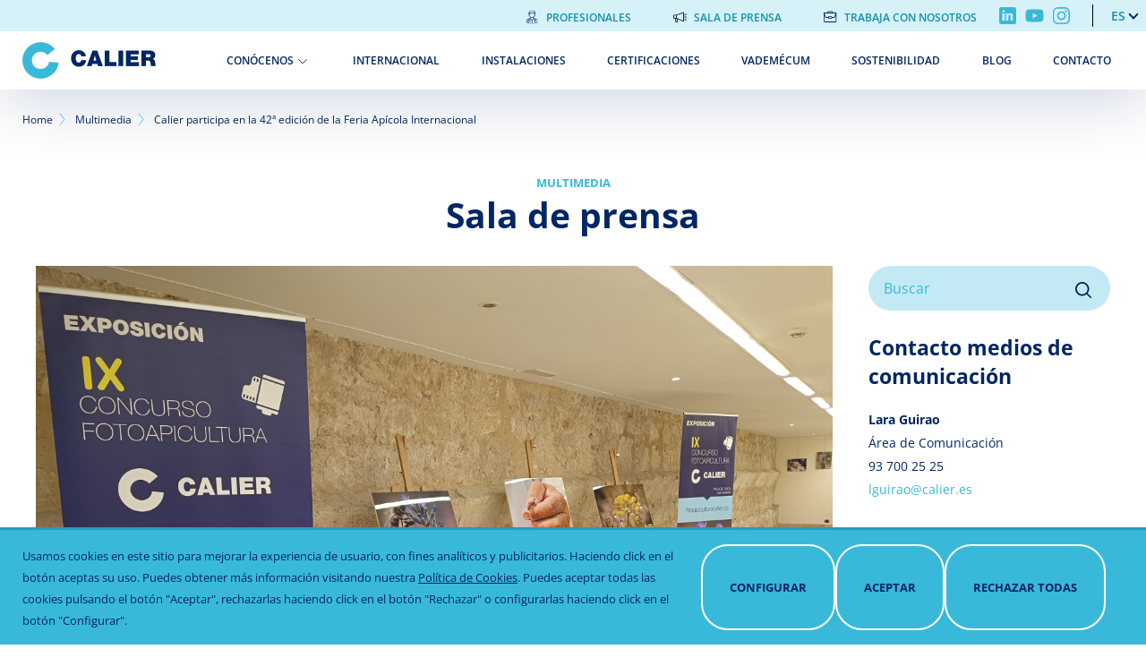

--- FILE ---
content_type: text/html; charset=UTF-8
request_url: https://www.calier.com/es/media/calier-participa-en-la-42a-edicion-de-la-feria-apicola-internacional
body_size: 8968
content:
<!DOCTYPE html>
<html lang="es" dir="ltr" prefix="content: http://purl.org/rss/1.0/modules/content/  dc: http://purl.org/dc/terms/  foaf: http://xmlns.com/foaf/0.1/  og: http://ogp.me/ns#  rdfs: http://www.w3.org/2000/01/rdf-schema#  schema: http://schema.org/  sioc: http://rdfs.org/sioc/ns#  sioct: http://rdfs.org/sioc/types#  skos: http://www.w3.org/2004/02/skos/core#  xsd: http://www.w3.org/2001/XMLSchema# ">
  <head>
    <link rel="preload" as="image" href="/sites/spain/files/logo_calier.png">
    <link rel="dns-prefetch" href="https://www.googletagmanager.com">
    <link rel="dns-prefetch" href="//www.google-analytics.com">
    <meta charset="utf-8" />
<meta name="description" content="Calier, la compañía veterinaria del Grupo Indukern, ha participado un año más en la Feria Apícola Internacional, celebrada del 2 al 5 de marzo en la localidad de Pastrana, en Castilla La Mancha. Se trata de uno de los eventos más importantes del sector de la apicultura que reúne empresas y profesionales del sector de Europa y Latinoamérica. La 42ª edición ha contado con expositores, ponentes internacionales y ha servido para presentar los avances y tendencias del sector, así como los diferentes productos que ofrece la apicultura y las nuevas tecnologías." />
<link rel="canonical" href="https://www.calier.com/es/media/calier-participa-en-la-42a-edicion-de-la-feria-apicola-internacional" />
<meta name="google-site-verification" content="8A7sewu7hni_rzQlQ1og1r-TNeYVTfp5v_AXqqZr04o" />
<meta name="Generator" content="Drupal 10 (https://www.drupal.org)" />
<meta name="MobileOptimized" content="width" />
<meta name="HandheldFriendly" content="true" />
<meta name="viewport" content="width=device-width, initial-scale=1.0" />
<link rel="alternate" hreflang="es" href="https://www.calier.com/es/media/calier-participa-en-la-42a-edicion-de-la-feria-apicola-internacional" />
<link rel="icon" href="/themes/custom/dana/favicon.ico" type="image/vnd.microsoft.icon" />

    <title>Calier participa en la 42ª edición de la Feria Apícola Internacional | Calier</title>
    <link rel="stylesheet" media="all" href="/sites/spain/files/css/css_mkMkb5tJ2BfW3DM4VNrQDLg8KT5_PCMG_wT3HQasJw4.css?delta=0&amp;language=es&amp;theme=dana&amp;include=eJxtj2EKwzAIRi-U0SOJSaSTmljUjPX2C2sHG-yX-kR8X8WOS8ayraajVygqap7qG48I7ddQ3OFOspN9gQcaYxa6UEXbzo6eYQhF0P2zXEUzys3jEDpJ10CoBLtRdzxZzEtPNKaIbkyztF0Ye6HlH4SMRkkbh7PDyv1yXMrw0Abvb5788KA2czqlwRvHj80LQR5lSg" />
<link rel="stylesheet" media="all" href="/sites/spain/files/css/css_gTxCgkjisaTpggyhfeb0Ihe8Pycku_X6iJhF-dT_Lu4.css?delta=1&amp;language=es&amp;theme=dana&amp;include=eJxtj2EKwzAIRi-U0SOJSaSTmljUjPX2C2sHG-yX-kR8X8WOS8ayraajVygqap7qG48I7ddQ3OFOspN9gQcaYxa6UEXbzo6eYQhF0P2zXEUzys3jEDpJ10CoBLtRdzxZzEtPNKaIbkyztF0Ye6HlH4SMRkkbh7PDyv1yXMrw0Abvb5788KA2czqlwRvHj80LQR5lSg" />

    
      <script async src="https://www.googletagmanager.com/gtag/js?id=G-BH6Q3EPR9N"></script>
      <script type="module">
        function loadScript(url, callback){

          var script = document.createElement("script")
          script.type = "text/javascript";

          if (script.readyState){  //IE
            script.onreadystatechange = function(){
              if (script.readyState == "loaded" ||
                script.readyState == "complete"){
                script.onreadystatechange = null;
                callback();
              }
            };
          } else {  //Others
            script.onload = function(){
              callback();
            };
          }

          script.src = url;
          document.getElementsByTagName("head")[0].appendChild(script);
        }
        function getCookie(c_name) {
          var i,x,y,ARRcookies=document.cookie.split(";");
          for (i=0;i<ARRcookies.length;i++)
          {
            x=ARRcookies[i].substr(0,ARRcookies[i].indexOf("="));
            y=ARRcookies[i].substr(ARRcookies[i].indexOf("=")+1);
            x=x.replace(/^\s+|\s+$/g,"");
            if (x==c_name)
            {
              return unescape(y);
            }
          }
          return "";
        }

        let cats = getCookie('cookie-agreed-categories');
        cats = cats.replace(/[\[\]']+/g,'');
        cats = cats.replace(new RegExp(']'), '');
        cats = cats.replace(/"/g, '');

        cats = cats.split(',');
        if(cats.includes('analiticas')) {
          window.dataLayer = window.dataLayer || [];
function gtag(){dataLayer.push(arguments);}
gtag('js', new Date());

gtag('config', 'G-BH6Q3EPR9N');
        }
        else {
          window.dataLayer = window.dataLayer || [];

function gtag() {
dataLayer.push(arguments);
}

gtag('js', new Date());
gtag('consent', 'default', {
'ad_storage': 'denied',
'analytics_storage': 'denied'
});
gtag('config', 'G-BH6Q3EPR9N');
        }
        if(cats.includes('publicitarias')) {
                  }
      </script>
  </head>
  <body class="dana page-node-nid-3750 page-node-type-nota_de_prensa user-role-anonymous user-id-0 site-global">
        <a href="#main-content" class="visually-hidden focusable">
      Pasar al contenido principal
    </a>

    
    
      <div class="dialog-off-canvas-main-canvas" data-off-canvas-main-canvas>
    <div id="page-wrapper" class="uk-offcanvas-content">
  <div class="uk-preserve-color">
    <div uk-sticky="animation: uk-animation-slide-top; sel-target: .uk-navbar-container; cls-active: uk-navbar-sticky; top: 200">
      <header class=''>
          <div class="region region-navbar-superior">
    <div class="wrapper">
      <nav role="navigation" aria-labelledby="block-menusuperior-menu" id="block-menusuperior" class="uk-visible@m">
        
        <ul class="uk-list">
          <li class="menu-item-profesionales">
        <a href="/es/profesionales" data-drupal-link-system-path="node/3887">Profesionales</a>
              </li>
          <li class="menu-item-loudspeaker">
        <a href="/es/media" data-drupal-link-system-path="media">Sala de prensa</a>
              </li>
          <li class="menu-item-suitcase">
        <a href="/es/trabaja-con-nosotros" data-drupal-link-system-path="node/3779">Trabaja con nosotros</a>
              </li>
        </ul>
  


  </nav>
  <div id="block-rrssblock" class="block block-calier-helper block-rrssblock">
    
        

          <div class="wrapper_rrss">
          <a href="https://es.linkedin.com/company/calier" class="linkedin" target="_blank">Linkedin</a>
              <a href="https://www.youtube.com/channel/UCHGUGvx6elAdZaoxQAEBWOw" class="youtube" target="_blank">Youtube</a>
              <a href="https://www.instagram.com/calier_es/" class="instagram" target="_blank">Instagram</a>
      </div>

      </div>
  <div class="language-switcher-language-url block block-language block-language-blocklanguage-interface" id="block-alternadordeidioma" role="navigation">
    
        

          <div class="wrapper_button_language"><button class="uk-button uk-button-default" type="button">es</button></div>
<div uk-dropdown="pos: bottom-justify; animation: uk-animation-slide-top-small; duration: 300">
  <ul class="links uk-nav uk-dropdown-nav uk-width-small"><li data-drupal-link-system-path="node/3750" class="en is-active" aria-current="page">
      <a class="not-available" href="#">en</a>
    </li><li data-drupal-link-system-path="node/3750" class="fr is-active" aria-current="page">
      <a class="not-available" href="#">fr</a>
    </li></ul>
      </div>

    </div>
  </div>

                  <nav id="page--navbar" class="uk-navbar-container uk-navbar" uk-navbar="">
                          <a href="#offcanvas" aria-label="Menú" class="uk-navbar-toggle uk-hidden@m" uk-toggle uk-navbar-toggle-icon></a>
                          <div class="uk-navbar-left uk-flex uk-flex-between uk-flex-center uk-flex-nowrap">
      <div id="block-dana-branding" class="uk-navbar-item">
    <a href="/es" title="Calier" rel="home" class="uk-logo">
      <img src="/sites/spain/files/logo_calier.png" alt="Home" class="menu-logo-margin" width="149" height="41"/>
    </a>
        </div>
  <div id="block-dana-main-menu" class="uk-visible@m main-menu">
              
        
    
    <ul class="uk-navbar-nav">
                      <li class="menu-item menu-item--expanded">
                      <a href="/es/conocenos" data-drupal-link-system-path="node/3826">Conócenos</a>
                                        
          <div class="uk-navbar-dropdown" uk-dropdown="offset: 35">
    
    <ul class="uk-navbar-nav uk-nav uk-navbar-dropdown-nav">
                      <li class="menu-item">
                      <a href="/es/conocenos/animales-de-compania" data-drupal-link-system-path="node/3833">Animales de compañía</a>
                            </li>
                      <li class="menu-item">
                      <a href="/es/conocenos/avicultura" data-drupal-link-system-path="node/3811">Avicultura</a>
                            </li>
                      <li class="menu-item">
                      <a href="/es/conocenos/apicultura" data-drupal-link-system-path="node/3825">Apicultura</a>
                            </li>
                      <li class="menu-item">
                      <a href="/es/conocenos/porcino" data-drupal-link-system-path="node/3830">Porcino</a>
                            </li>
                      <li class="menu-item">
                      <a href="/es/conocenos/rumiantes" data-drupal-link-system-path="node/3832">Rumiantes</a>
                            </li>
                      <li class="menu-item">
                      <a href="/es/conocenos/autovacunas" data-drupal-link-system-path="node/3808">Autovacunas</a>
                            </li>
                      <li class="item-destacado menu-item">
                      <a href="/es/conocenos/concurso-fotoapicultura-calier" data-drupal-link-system-path="node/3805">Concurso Fotoapicultura</a>
                            </li>
          </ul>

          </div>
      
                  </li>
                      <li class="menu-item">
                      <a href="/es/presencia-global" data-drupal-link-system-path="node/3152">Internacional</a>
                            </li>
                      <li class="menu-item">
                      <a href="/es/nuestras-instalaciones" data-drupal-link-system-path="node/3807">Instalaciones</a>
                            </li>
                      <li class="menu-item">
                      <a href="/es/certificaciones" data-drupal-link-system-path="node/3816">Certificaciones</a>
                            </li>
                      <li class="menu-item">
                      <a href="/es/vademecum" data-drupal-link-system-path="node/3158">Vademécum</a>
                            </li>
                      <li class="menu-item">
                      <a href="/es/sostenibilidad" data-drupal-link-system-path="node/3456">Sostenibilidad</a>
                            </li>
                      <li class="menu-item">
                      <a href="/es/blog" data-drupal-link-system-path="blog">Blog</a>
                            </li>
                      <li class="menu-item">
                      <a href="/es/contacto" data-drupal-link-system-path="node/3460">Contacto</a>
                            </li>
          </ul>

      


      </div>

  </div>

          </nav>
              </header>
    </div>
  </div>

      <div class="breadcrumb_region">
        <div class="region region-breadcrumb">
      <div id="block-dana-breadcrumbs" class="block block-system block-system-breadcrumb-block">
    
        

            <nav role="navigation" aria-labelledby="system-breadcrumb">
    <h2 id="system-breadcrumb" class="visually-hidden">Sobrescribir enlaces de ayuda a la navegación</h2>
    <ol class="uk-breadcrumb">
                  <li><a href="/es">Home</a></li>
                        <li><a href="/es/media">Multimedia</a></li>
                                  <li><span>Calier participa en la 42ª edición de la  Feria Apícola Internacional </span></li>
                      </ol>
  </nav>

      </div>

  </div>

    </div>
  
      <div class="precontent">
        <div class="region region-precontent">
      <div id="block-dana-page-title" class="block block-core block-page-title-block">
    
        

                
    <div class="title">Multimedia</div>
    
          <div class="subtitle">Sala de prensa</div>
      
      </div>

  </div>

    </div>
  
  <div id="page" class="uk-container page-default">

    <div id="page--wrapper" class="uk-grid" uk-grid>
      <main id="page--content"  class="uk-width-3-4@l uk-push-pull-@l uk-width-1-1@m uk-push-pull-@m uk-first-column">
        <a id="main-content" tabindex="-1"></a>
                  <div class="region region-content">
      <div id="block-dana-messages">
    <div data-drupal-messages-fallback class="hidden"></div>
  </div>
  <div id="block-dana-content" class="block block-system block-system-main-block">
    
        

          

<article data-history-node-id="3750" about="/es/media/calier-participa-en-la-42a-edicion-de-la-feria-apicola-internacional" class="nota-de-prensa full clearfix">
                      <img loading="lazy" src="/sites/spain/files/styles/max_1300x1300/public/2023-03/exposicion-fotografica.jpg?itok=dtY-jGhF" width="1300" height="975" typeof="foaf:Image" />



          
  <div class="date"><span>07 Mar 2023</span></div>
  <h1><span>Calier participa en la 42ª edición de la  Feria Apícola Internacional </span>
</h1>
  <div class="description">
    
            <div class="field field--name-body field--type-text-with-summary field--label-hidden field__item"><p>Calier, la compañía veterinaria del Grupo Indukern, ha participado un año más en la Feria Apícola Internacional, celebrada del 2 al 5 de marzo en la localidad de Pastrana, en Castilla La Mancha. Se trata de uno de los eventos más importantes del sector de la apicultura que reúne empresas y profesionales del sector de Europa y Latinoamérica.</p>

<p>La 42ª edición ha contado con expositores, ponentes internacionales y ha servido para presentar los avances y tendencias del sector, así como los diferentes productos que ofrece la apicultura y las nuevas tecnologías.</p>

<p>Calier ha estado presente en la feria con un stand donde ha dado a conocer Apitraz®, su producto líder para el control de la varroa, así como su complemento alimenticio Promotor L Apis. &nbsp;</p>

<p><strong>Exposición fotográfica del concurso ‘Fotoapicultura Calier”</strong></p>

<p>Además, durante el encuentro también se han expuesto las fotografías ganadoras del concurso ‘Fotoapicultura Calier 2022” en la que se han presentado más de 140 fotografías.</p>

<p>Este año, el concurso fotográfico cumple su décima edición y aquellas personas interesadas en participar pueden consultar las bases en la página web&nbsp;<a href="http://www.fotoapiculturacalier.es/">www.fotoapiculturacalier.es</a></p>

<p>Con la participación, un año más, en esta feria, Calier demuestra una vez más su compromiso con los profesionales del mundo de la apicultura para ofrecerles soluciones que mejoren el bienestar y rendimiento de sus colmenas.</p></div>
      
  </div>
</article>

      </div>

  </div>

              </main>

      
              <aside id="page--sidebar-second" class="uk-width-1-4@l uk-push-pull-@l uk-width-1-1@m uk-push-pull-@m">
            <div class="region region-sidebar-second">
      <div class="views-exposed-form block" data-drupal-selector="views-exposed-form-sala-de-prensa-page-media" id="block-formularioexpuestosala-de-prensapage-media">
    
        
          <form action="/es/media" method="get" id="views-exposed-form-sala-de-prensa-page-media" accept-charset="UTF-8" class="uk-form-stacked">
  <div class="js-form-item form-item js-form-type-textfield form-type-textfield js-form-item-search form-item-search">
  
  
  <div class="uk-form-controls">
    
    <input placeholder="Buscar" data-drupal-selector="edit-search" type="text" id="edit-search" name="search" value="" size="30" maxlength="128" class="form-text uk-input" />


      </div>

  
  
  </div>
<div data-drupal-selector="edit-actions" class="form-actions js-form-wrapper form-wrapper uk-form-row" id="edit-actions"><input data-drupal-selector="edit-submit-sala-de-prensa" type="submit" id="edit-submit-sala-de-prensa" value="Apply" class="button js-form-submit form-submit uk-button uk-button-primary" />
</div>


</form>

      </div>
  <div id="block-contactomediosdecomunicacion" class="block">
    
          <h3>Contacto medios de comunicación</h3>
        
          <p><strong>Lara Guirao</strong><br>Área de Comunicación<br>93 700 25 25<br><a href="mailto:lguirao@calier.es">lguirao@calier.es</a>&nbsp;</p>
      </div>

  </div>

        </aside>
          </div>
  </div>

  
      <footer id="footer" role="contentinfo">
      <div class="uk-container">
          <div class="region region-footer">
    <div class="wrapper">
      <div class="uk-flex-around uk-grid">
        <div class="logo_footer">
          <img src="https://www.calier.com/themes/custom/dana/images/logo-footer.svg" alt="Logo Calier" width="212" height="58" />
        </div>
        <div class="legal">
          
        <ul class="uk-list">
          <li>
        <a href="/es/aviso-legal" data-drupal-link-system-path="node/3530">Aviso legal</a>
              </li>
          <li>
        <a href="/es/politica-de-privacidad" data-drupal-link-system-path="node/3531">Política de privacidad</a>
              </li>
          <li>
        <a href="/es/politica-de-cookies" data-drupal-link-system-path="node/3532">Política de cookies</a>
              </li>
        </ul>
  


        </div>
        <div>
            <div class="block block-calier-helper block-rrssblock">
    
        

          <div class="wrapper_rrss">
          <a href="https://es.linkedin.com/company/calier" class="linkedin" target="_blank">Linkedin</a>
              <a href="https://www.youtube.com/channel/UCHGUGvx6elAdZaoxQAEBWOw" class="youtube" target="_blank">Youtube</a>
              <a href="https://www.instagram.com/calier_es/" class="instagram" target="_blank">Instagram</a>
      </div>

      </div>

        </div>
      </div>
      </div>
    </div>
      <div id="block-footerrights" class="block block-simple-block block-simple-blockfooter-rights">
    
        

          <p>© 2021&nbsp;Todos los derechos reservados</p>
      </div>


      </div>
    </footer>
  
      <div id="offcanvas" uk-offcanvas>
        <div id="region--offcanvas"  class="region region-offcanvas uk-offcanvas-bar uk-offcanvas-bar-animation uk-offcanvas-slide">
    <nav role="navigation" aria-labelledby="block-dana-main-menu-offcanvas-menu" id="block-dana-main-menu-offcanvas">
        
        
    
    <ul class="uk-navbar-nav">
                      <li class="menu-item menu-item--expanded">
                      <a href="/es/conocenos" data-drupal-link-system-path="node/3826">Conócenos</a>
                                        
          <div class="uk-navbar-dropdown" uk-dropdown="offset: 35">
    
    <ul class="uk-navbar-nav uk-nav uk-navbar-dropdown-nav">
                      <li class="menu-item">
                      <a href="/es/conocenos/animales-de-compania" data-drupal-link-system-path="node/3833">Animales de compañía</a>
                            </li>
                      <li class="menu-item">
                      <a href="/es/conocenos/avicultura" data-drupal-link-system-path="node/3811">Avicultura</a>
                            </li>
                      <li class="menu-item">
                      <a href="/es/conocenos/apicultura" data-drupal-link-system-path="node/3825">Apicultura</a>
                            </li>
                      <li class="menu-item">
                      <a href="/es/conocenos/porcino" data-drupal-link-system-path="node/3830">Porcino</a>
                            </li>
                      <li class="menu-item">
                      <a href="/es/conocenos/rumiantes" data-drupal-link-system-path="node/3832">Rumiantes</a>
                            </li>
                      <li class="menu-item">
                      <a href="/es/conocenos/autovacunas" data-drupal-link-system-path="node/3808">Autovacunas</a>
                            </li>
                      <li class="item-destacado menu-item">
                      <a href="/es/conocenos/concurso-fotoapicultura-calier" data-drupal-link-system-path="node/3805">Concurso Fotoapicultura</a>
                            </li>
          </ul>

          </div>
      
                  </li>
                      <li class="menu-item">
                      <a href="/es/presencia-global" data-drupal-link-system-path="node/3152">Internacional</a>
                            </li>
                      <li class="menu-item">
                      <a href="/es/nuestras-instalaciones" data-drupal-link-system-path="node/3807">Instalaciones</a>
                            </li>
                      <li class="menu-item">
                      <a href="/es/certificaciones" data-drupal-link-system-path="node/3816">Certificaciones</a>
                            </li>
                      <li class="menu-item">
                      <a href="/es/vademecum" data-drupal-link-system-path="node/3158">Vademécum</a>
                            </li>
                      <li class="menu-item">
                      <a href="/es/sostenibilidad" data-drupal-link-system-path="node/3456">Sostenibilidad</a>
                            </li>
                      <li class="menu-item">
                      <a href="/es/blog" data-drupal-link-system-path="blog">Blog</a>
                            </li>
                      <li class="menu-item">
                      <a href="/es/contacto" data-drupal-link-system-path="node/3460">Contacto</a>
                            </li>
          </ul>

      


  </nav>
<nav role="navigation" aria-labelledby="block-menusuperior-2-menu" id="block-menusuperior-2">
        
        <ul class="uk-list">
          <li class="menu-item-profesionales">
        <a href="/es/profesionales" data-drupal-link-system-path="node/3887">Profesionales</a>
              </li>
          <li class="menu-item-loudspeaker">
        <a href="/es/media" data-drupal-link-system-path="media">Sala de prensa</a>
              </li>
          <li class="menu-item-suitcase">
        <a href="/es/trabaja-con-nosotros" data-drupal-link-system-path="node/3779">Trabaja con nosotros</a>
              </li>
        </ul>
  


  </nav>
  <div id="block-rrssblock-2" class="block block-calier-helper block-rrssblock">
    
        

          <div class="wrapper_rrss">
          <a href="https://es.linkedin.com/company/calier" class="linkedin" target="_blank">Linkedin</a>
              <a href="https://www.youtube.com/channel/UCHGUGvx6elAdZaoxQAEBWOw" class="youtube" target="_blank">Youtube</a>
              <a href="https://www.instagram.com/calier_es/" class="instagram" target="_blank">Instagram</a>
      </div>

      </div>
  <div class="language-switcher-language-url block block-calier-helper block-language-switcher-simple" id="block-languageswitchersimple">
    
        

          
      </div>

  </div>

    </div>
  </div>

  </div>

    

    
    <script type="application/json" data-drupal-selector="drupal-settings-json">{"path":{"baseUrl":"\/","pathPrefix":"es\/","currentPath":"node\/3750","currentPathIsAdmin":false,"isFront":false,"currentLanguage":"es"},"pluralDelimiter":"\u0003","suppressDeprecationErrors":true,"eu_cookie_compliance":{"cookie_policy_version":"1.0.0","popup_enabled":true,"popup_agreed_enabled":false,"popup_hide_agreed":false,"popup_clicking_confirmation":false,"popup_scrolling_confirmation":false,"popup_html_info":"\u003Cbutton type=\u0022button\u0022 class=\u0022eu-cookie-withdraw-tab\u0022\u003EOpciones de privacidad\u003C\/button\u003E\n\u003Cdiv role=\u0022alertdialog\u0022 aria-labelledby=\u0022popup-text\u0022  class=\u0022eu-cookie-compliance-banner eu-cookie-compliance-banner-info eu-cookie-compliance-banner--categories background\u0022\u003E\n  \u003Cdiv class=\u0022popup-content info eu-cookie-compliance-content\u0022\u003E\n    \u003Cdiv id=\u0022popup-text\u0022 class=\u0022eu-cookie-compliance-message\u0022\u003E\n      \u003Cp\u003EUsamos cookies en este sitio para mejorar la experiencia de usuario, con fines anal\u00edticos y publicitarios. Haciendo click en el bot\u00f3n aceptas su uso. Puedes obtener m\u00e1s informaci\u00f3n visitando nuestra \u003Ca href=\u0022\/es\/politica-de-cookies\u0022\u003EPol\u00edtica de Cookies\u003C\/a\u003E. Puedes aceptar todas las cookies pulsando el bot\u00f3n \u0022Aceptar\u0022, rechazarlas haciendo click en el bot\u00f3n \u0022Rechazar\u0022 o configurarlas haciendo click en el bot\u00f3n \u0022Configurar\u0022.\u003C\/p\u003E\n    \u003C\/div\u003E\n\n          \u003Cdiv class=\u0022wrapper-modal\u0022\u003E\n        \u003Cdiv id=\u0022modal-cookie\u0022 uk-modal\u003E\n          \u003Cdiv class=\u0022uk-modal-dialog uk-margin-auto-vertical\u0022\u003E\n            \u003Cbutton class=\u0022uk-modal-close-default\u0022 type=\u0022button\u0022 uk-close\u003E\u003C\/button\u003E\n            \u003Cdiv class=\u0022uk-modal-header\u0022\u003E\n              \u003Ch3 class=\u0022modal-title\u0022\u003EResumen de la privacidad\u003C\/h3\u003E\n            \u003C\/div\u003E\n            \u003Cdiv class=\u0022uk-modal-body\u0022\u003E\n              \u003Cdiv class=\u0022intro\u0022\u003E\n                \u003Cp\u003E\n                  \u003Cspan\u003EEste sitio web utiliza cookies para mejorar su experiencia mientras navega por el sitio web. De estas cookies, las que se clasifican como necesarias se almacenan en su navegador ya que son esenciales para el funcionamiento...\u003C\/span\u003E \u003Cspan id=\u0022more-text\u0022 hidden\u003E de las funcionalidades b\u00e1sicas del sitio web. Tambi\u00e9n utilizamos cookies de terceros que nos ayudan a analizar y comprender c\u00f3mo utiliza este sitio web. Estas cookies se almacenar\u00e1n en su navegador s\u00f3lo con su consentimiento. Usted tambi\u00e9n tiene la opci\u00f3n de optar por no recibir estas cookies. Sin embargo, la exclusi\u00f3n de algunas de estas cookies puede tener un efecto en su experiencia de navegaci\u00f3n. Puedes obtener m\u00e1s informaci\u00f3n visitando nuestra \u003Ca href=\u0022\/es\/politica-de-cookies\u0022\u003EPol\u00edtica de cookies\u003C\/a\u003E\u003C\/span\u003E                  \u003Ca class=\u0022view-more\u0022 role=\u0022button\u0022 uk-toggle=\u0022target: #more-text\u0022\u003E\n                    Ver m\u00e1s\n                  \u003C\/a\u003E\n                \u003C\/p\u003E\n              \u003C\/div\u003E\n              \u003Cdiv id=\u0022eu-cookie-compliance-categories\u0022 class=\u0022eu-cookie-compliance-categories\u0022\u003E\n                                  \u003Cdiv class=\u0022eu-cookie-compliance-category\u0022\u003E\n                    \u003Cdiv\u003E\n                      \u003Clabel for=\u0022cookie-category-tecnicas\u0022\u003ET\u00e9cnicas (necesar\u00edas)\u003C\/label\u003E\n                                              \u003Cdiv class=\u0022eu-cookie-compliance-category-description\u0022\u003ESon aquellas que permiten al usuario la navegaci\u00f3n a trav\u00e9s de una p\u00e1gina web, plataforma o aplicaci\u00f3n y la utilizaci\u00f3n de las diferentes opciones o servicios que en ella existan. Estas cookies no almacenan ninguna informaci\u00f3n personal.\u003C\/div\u003E\n                                          \u003C\/div\u003E\n                    \u003Cdiv\u003E\n                    \u003Clabel class=\u0022uk-switch\u0022 for=\u0022cookie-category-tecnicas\u0022\u003E\n                      \u003Cinput data-toggle=\u0022toggle\u0022 type=\u0022checkbox\u0022 name=\u0022cookie-categories\u0022 id=\u0022cookie-category-tecnicas\u0022\n                             value=\u0022tecnicas\u0022\n                         checked                          disabled  \u003E\n                      \u003Cdiv class=\u0022uk-switch-slider\u0022\u003E\u003C\/div\u003E\n                    \u003C\/label\u003E\n                    \u003C\/div\u003E\n                  \u003C\/div\u003E\n                                  \u003Cdiv class=\u0022eu-cookie-compliance-category\u0022\u003E\n                    \u003Cdiv\u003E\n                      \u003Clabel for=\u0022cookie-category-analiticas\u0022\u003EAnal\u00edticas\u003C\/label\u003E\n                                              \u003Cdiv class=\u0022eu-cookie-compliance-category-description\u0022\u003ELas cookies anal\u00edticas se utilizan para comprender c\u00f3mo los visitantes interact\u00faan con el sitio web. Estas cookies ayudan a proporcionar informaci\u00f3n sobre m\u00e9tricas, el n\u00famero de visitantes, la tasa de rebote, la fuente de tr\u00e1fico, etc.\u003C\/div\u003E\n                                          \u003C\/div\u003E\n                    \u003Cdiv\u003E\n                    \u003Clabel class=\u0022uk-switch\u0022 for=\u0022cookie-category-analiticas\u0022\u003E\n                      \u003Cinput data-toggle=\u0022toggle\u0022 type=\u0022checkbox\u0022 name=\u0022cookie-categories\u0022 id=\u0022cookie-category-analiticas\u0022\n                             value=\u0022analiticas\u0022\n                                                 \u003E\n                      \u003Cdiv class=\u0022uk-switch-slider\u0022\u003E\u003C\/div\u003E\n                    \u003C\/label\u003E\n                    \u003C\/div\u003E\n                  \u003C\/div\u003E\n                                  \u003Cdiv class=\u0022eu-cookie-compliance-category\u0022\u003E\n                    \u003Cdiv\u003E\n                      \u003Clabel for=\u0022cookie-category-publicitarias\u0022\u003EPublicitarias\u003C\/label\u003E\n                                              \u003Cdiv class=\u0022eu-cookie-compliance-category-description\u0022\u003ELas cookies publicitarias se utilizan para proporcionar a los visitantes anuncios y campa\u00f1as de marketing relevantes. Estas cookies rastrean a los visitantes en los sitios web y recopilan informaci\u00f3n para proporcionar anuncios personalizados.\u003C\/div\u003E\n                                          \u003C\/div\u003E\n                    \u003Cdiv\u003E\n                    \u003Clabel class=\u0022uk-switch\u0022 for=\u0022cookie-category-publicitarias\u0022\u003E\n                      \u003Cinput data-toggle=\u0022toggle\u0022 type=\u0022checkbox\u0022 name=\u0022cookie-categories\u0022 id=\u0022cookie-category-publicitarias\u0022\n                             value=\u0022publicitarias\u0022\n                                                 \u003E\n                      \u003Cdiv class=\u0022uk-switch-slider\u0022\u003E\u003C\/div\u003E\n                    \u003C\/label\u003E\n                    \u003C\/div\u003E\n                  \u003C\/div\u003E\n                              \u003C\/div\u003E\n            \u003C\/div\u003E\n            \u003Cdiv class=\u0022uk-modal-footer\u0022\u003E\n                              \u003Cdiv class=\u0022eu-cookie-compliance-categories-buttons\u0022\u003E\n                  \u003Cbutton type=\u0022button\u0022\n                          class=\u0022uk-button eu-cookie-compliance-save-preferences-button\u0022\u003EGuardar preferencias\u003C\/button\u003E\n                \u003C\/div\u003E\n                          \u003C\/div\u003E\n          \u003C\/div\u003E\n        \u003C\/div\u003E\n      \u003C\/div\u003E\n    \n    \u003Cdiv id=\u0022popup-buttons\u0022 class=\u0022eu-cookie-compliance-buttons eu-cookie-compliance-has-categories\u0022\u003E\n      \u003Cbutton uk-toggle=\u0022#modal-cookie\u0022 type=\u0022button\u0022  class=\u0022uk-button open-popup ajustes-btn\u0022 \u003E Configurar \u003C\/button\u003E\n      \u003Cbutton type=\u0022button\u0022 class=\u0022uk-button agree-button eu-cookie-compliance-default-button\u0022\u003EAceptar\u003C\/button\u003E\n      \u003Cbutton type=\u0022button\u0022 class=\u0022uk-button eu-cookie-withdraw-button visually-hidden\u0022\u003ERetirar consentimiento\u003C\/button\u003E\n              \u003Cbutton type=\u0022button\u0022 class=\u0022uk-button eu-cookie-compliance-default-button eu-cookie-compliance-reject-button\u0022\u003ERechazar todas\u003C\/button\u003E\n          \u003C\/div\u003E\n  \u003C\/div\u003E\n\u003C\/div\u003E","use_mobile_message":false,"mobile_popup_html_info":"\u003Cbutton type=\u0022button\u0022 class=\u0022eu-cookie-withdraw-tab\u0022\u003EOpciones de privacidad\u003C\/button\u003E\n\u003Cdiv role=\u0022alertdialog\u0022 aria-labelledby=\u0022popup-text\u0022  class=\u0022eu-cookie-compliance-banner eu-cookie-compliance-banner-info eu-cookie-compliance-banner--categories background\u0022\u003E\n  \u003Cdiv class=\u0022popup-content info eu-cookie-compliance-content\u0022\u003E\n    \u003Cdiv id=\u0022popup-text\u0022 class=\u0022eu-cookie-compliance-message\u0022\u003E\n      \n    \u003C\/div\u003E\n\n          \u003Cdiv class=\u0022wrapper-modal\u0022\u003E\n        \u003Cdiv id=\u0022modal-cookie\u0022 uk-modal\u003E\n          \u003Cdiv class=\u0022uk-modal-dialog uk-margin-auto-vertical\u0022\u003E\n            \u003Cbutton class=\u0022uk-modal-close-default\u0022 type=\u0022button\u0022 uk-close\u003E\u003C\/button\u003E\n            \u003Cdiv class=\u0022uk-modal-header\u0022\u003E\n              \u003Ch3 class=\u0022modal-title\u0022\u003EResumen de la privacidad\u003C\/h3\u003E\n            \u003C\/div\u003E\n            \u003Cdiv class=\u0022uk-modal-body\u0022\u003E\n              \u003Cdiv class=\u0022intro\u0022\u003E\n                \u003Cp\u003E\n                  \u003Cspan\u003EEste sitio web utiliza cookies para mejorar su experiencia mientras navega por el sitio web. De estas cookies, las que se clasifican como necesarias se almacenan en su navegador ya que son esenciales para el funcionamiento...\u003C\/span\u003E \u003Cspan id=\u0022more-text\u0022 hidden\u003E de las funcionalidades b\u00e1sicas del sitio web. Tambi\u00e9n utilizamos cookies de terceros que nos ayudan a analizar y comprender c\u00f3mo utiliza este sitio web. Estas cookies se almacenar\u00e1n en su navegador s\u00f3lo con su consentimiento. Usted tambi\u00e9n tiene la opci\u00f3n de optar por no recibir estas cookies. Sin embargo, la exclusi\u00f3n de algunas de estas cookies puede tener un efecto en su experiencia de navegaci\u00f3n. Puedes obtener m\u00e1s informaci\u00f3n visitando nuestra \u003Ca href=\u0022\/es\/politica-de-cookies\u0022\u003EPol\u00edtica de cookies\u003C\/a\u003E\u003C\/span\u003E                  \u003Ca class=\u0022view-more\u0022 role=\u0022button\u0022 uk-toggle=\u0022target: #more-text\u0022\u003E\n                    Ver m\u00e1s\n                  \u003C\/a\u003E\n                \u003C\/p\u003E\n              \u003C\/div\u003E\n              \u003Cdiv id=\u0022eu-cookie-compliance-categories\u0022 class=\u0022eu-cookie-compliance-categories\u0022\u003E\n                                  \u003Cdiv class=\u0022eu-cookie-compliance-category\u0022\u003E\n                    \u003Cdiv\u003E\n                      \u003Clabel for=\u0022cookie-category-tecnicas\u0022\u003ET\u00e9cnicas (necesar\u00edas)\u003C\/label\u003E\n                                              \u003Cdiv class=\u0022eu-cookie-compliance-category-description\u0022\u003ESon aquellas que permiten al usuario la navegaci\u00f3n a trav\u00e9s de una p\u00e1gina web, plataforma o aplicaci\u00f3n y la utilizaci\u00f3n de las diferentes opciones o servicios que en ella existan. Estas cookies no almacenan ninguna informaci\u00f3n personal.\u003C\/div\u003E\n                                          \u003C\/div\u003E\n                    \u003Cdiv\u003E\n                    \u003Clabel class=\u0022uk-switch\u0022 for=\u0022cookie-category-tecnicas\u0022\u003E\n                      \u003Cinput data-toggle=\u0022toggle\u0022 type=\u0022checkbox\u0022 name=\u0022cookie-categories\u0022 id=\u0022cookie-category-tecnicas\u0022\n                             value=\u0022tecnicas\u0022\n                         checked                          disabled  \u003E\n                      \u003Cdiv class=\u0022uk-switch-slider\u0022\u003E\u003C\/div\u003E\n                    \u003C\/label\u003E\n                    \u003C\/div\u003E\n                  \u003C\/div\u003E\n                                  \u003Cdiv class=\u0022eu-cookie-compliance-category\u0022\u003E\n                    \u003Cdiv\u003E\n                      \u003Clabel for=\u0022cookie-category-analiticas\u0022\u003EAnal\u00edticas\u003C\/label\u003E\n                                              \u003Cdiv class=\u0022eu-cookie-compliance-category-description\u0022\u003ELas cookies anal\u00edticas se utilizan para comprender c\u00f3mo los visitantes interact\u00faan con el sitio web. Estas cookies ayudan a proporcionar informaci\u00f3n sobre m\u00e9tricas, el n\u00famero de visitantes, la tasa de rebote, la fuente de tr\u00e1fico, etc.\u003C\/div\u003E\n                                          \u003C\/div\u003E\n                    \u003Cdiv\u003E\n                    \u003Clabel class=\u0022uk-switch\u0022 for=\u0022cookie-category-analiticas\u0022\u003E\n                      \u003Cinput data-toggle=\u0022toggle\u0022 type=\u0022checkbox\u0022 name=\u0022cookie-categories\u0022 id=\u0022cookie-category-analiticas\u0022\n                             value=\u0022analiticas\u0022\n                                                 \u003E\n                      \u003Cdiv class=\u0022uk-switch-slider\u0022\u003E\u003C\/div\u003E\n                    \u003C\/label\u003E\n                    \u003C\/div\u003E\n                  \u003C\/div\u003E\n                                  \u003Cdiv class=\u0022eu-cookie-compliance-category\u0022\u003E\n                    \u003Cdiv\u003E\n                      \u003Clabel for=\u0022cookie-category-publicitarias\u0022\u003EPublicitarias\u003C\/label\u003E\n                                              \u003Cdiv class=\u0022eu-cookie-compliance-category-description\u0022\u003ELas cookies publicitarias se utilizan para proporcionar a los visitantes anuncios y campa\u00f1as de marketing relevantes. Estas cookies rastrean a los visitantes en los sitios web y recopilan informaci\u00f3n para proporcionar anuncios personalizados.\u003C\/div\u003E\n                                          \u003C\/div\u003E\n                    \u003Cdiv\u003E\n                    \u003Clabel class=\u0022uk-switch\u0022 for=\u0022cookie-category-publicitarias\u0022\u003E\n                      \u003Cinput data-toggle=\u0022toggle\u0022 type=\u0022checkbox\u0022 name=\u0022cookie-categories\u0022 id=\u0022cookie-category-publicitarias\u0022\n                             value=\u0022publicitarias\u0022\n                                                 \u003E\n                      \u003Cdiv class=\u0022uk-switch-slider\u0022\u003E\u003C\/div\u003E\n                    \u003C\/label\u003E\n                    \u003C\/div\u003E\n                  \u003C\/div\u003E\n                              \u003C\/div\u003E\n            \u003C\/div\u003E\n            \u003Cdiv class=\u0022uk-modal-footer\u0022\u003E\n                              \u003Cdiv class=\u0022eu-cookie-compliance-categories-buttons\u0022\u003E\n                  \u003Cbutton type=\u0022button\u0022\n                          class=\u0022uk-button eu-cookie-compliance-save-preferences-button\u0022\u003EGuardar preferencias\u003C\/button\u003E\n                \u003C\/div\u003E\n                          \u003C\/div\u003E\n          \u003C\/div\u003E\n        \u003C\/div\u003E\n      \u003C\/div\u003E\n    \n    \u003Cdiv id=\u0022popup-buttons\u0022 class=\u0022eu-cookie-compliance-buttons eu-cookie-compliance-has-categories\u0022\u003E\n      \u003Cbutton uk-toggle=\u0022#modal-cookie\u0022 type=\u0022button\u0022  class=\u0022uk-button open-popup ajustes-btn\u0022 \u003E Configurar \u003C\/button\u003E\n      \u003Cbutton type=\u0022button\u0022 class=\u0022uk-button agree-button eu-cookie-compliance-default-button\u0022\u003EAceptar\u003C\/button\u003E\n      \u003Cbutton type=\u0022button\u0022 class=\u0022uk-button eu-cookie-withdraw-button visually-hidden\u0022\u003ERetirar consentimiento\u003C\/button\u003E\n              \u003Cbutton type=\u0022button\u0022 class=\u0022uk-button eu-cookie-compliance-default-button eu-cookie-compliance-reject-button\u0022\u003ERechazar todas\u003C\/button\u003E\n          \u003C\/div\u003E\n  \u003C\/div\u003E\n\u003C\/div\u003E","mobile_breakpoint":768,"popup_html_agreed":false,"popup_use_bare_css":true,"popup_height":"auto","popup_width":"100%","popup_delay":1000,"popup_link":"\/es","popup_link_new_window":true,"popup_position":false,"fixed_top_position":true,"popup_language":"es","store_consent":false,"better_support_for_screen_readers":false,"cookie_name":"","reload_page":true,"domain":"","domain_all_sites":false,"popup_eu_only":false,"popup_eu_only_js":false,"cookie_lifetime":30,"cookie_session":0,"set_cookie_session_zero_on_disagree":0,"disagree_do_not_show_popup":false,"method":"categories","automatic_cookies_removal":true,"allowed_cookies":"tecnicas:only_professionals\r\ntecnicas:cookie-agreed*\r\nanaliticas:_ga\r\nanaliticas:_ga_*\r\ntecnicas:SSESS*\r\npublicitarias:_fbp*","withdraw_markup":"\u003Cbutton type=\u0022button\u0022 class=\u0022eu-cookie-withdraw-tab\u0022\u003EOpciones de privacidad\u003C\/button\u003E\n\u003Cdiv aria-labelledby=\u0022popup-text\u0022 class=\u0022eu-cookie-withdraw-banner\u0022\u003E\n  \u003Cdiv class=\u0022popup-content info eu-cookie-compliance-content\u0022\u003E\n    \u003Cdiv id=\u0022popup-text\u0022 class=\u0022eu-cookie-compliance-message\u0022 role=\u0022document\u0022\u003E\n      \u003Cp\u003EPuedes retirar tu consentimiento clickando aqu\u00ed.\u003C\/p\u003E\n    \u003C\/div\u003E\n    \u003Cdiv id=\u0022popup-buttons\u0022 class=\u0022eu-cookie-compliance-buttons\u0022\u003E\n      \u003Cbutton type=\u0022button\u0022 class=\u0022eu-cookie-withdraw-button \u0022\u003ERetirar consentimiento\u003C\/button\u003E\n    \u003C\/div\u003E\n  \u003C\/div\u003E\n\u003C\/div\u003E","withdraw_enabled":true,"reload_options":0,"reload_routes_list":"","withdraw_button_on_info_popup":true,"cookie_categories":["tecnicas","analiticas","publicitarias"],"cookie_categories_details":{"tecnicas":{"uuid":"a21248f9-1908-44a1-abee-92ccc0d0bacf","langcode":"es","status":true,"dependencies":[],"id":"tecnicas","label":"T\u00e9cnicas (necesar\u00edas)","description":"Son aquellas que permiten al usuario la navegaci\u00f3n a trav\u00e9s de una p\u00e1gina web, plataforma o aplicaci\u00f3n y la utilizaci\u00f3n de las diferentes opciones o servicios que en ella existan. Estas cookies no almacenan ninguna informaci\u00f3n personal.","checkbox_default_state":"required","weight":-10},"analiticas":{"uuid":"25c92713-99ae-49cc-a135-fb59c57835ab","langcode":"es","status":true,"dependencies":[],"id":"analiticas","label":"Anal\u00edticas","description":"Las cookies anal\u00edticas se utilizan para comprender c\u00f3mo los visitantes interact\u00faan con el sitio web. Estas cookies ayudan a proporcionar informaci\u00f3n sobre m\u00e9tricas, el n\u00famero de visitantes, la tasa de rebote, la fuente de tr\u00e1fico, etc.","checkbox_default_state":"unchecked","weight":-9},"publicitarias":{"uuid":"071d504a-0a7c-40ae-a6bd-59d904eb3777","langcode":"es","status":true,"dependencies":[],"id":"publicitarias","label":"Publicitarias","description":"Las cookies publicitarias se utilizan para proporcionar a los visitantes anuncios y campa\u00f1as de marketing relevantes. Estas cookies rastrean a los visitantes en los sitios web y recopilan informaci\u00f3n para proporcionar anuncios personalizados.","checkbox_default_state":"unchecked","weight":-8}},"enable_save_preferences_button":true,"cookie_value_disagreed":"0","cookie_value_agreed_show_thank_you":"1","cookie_value_agreed":"2","containing_element":"body","settings_tab_enabled":false,"olivero_primary_button_classes":"","olivero_secondary_button_classes":"","close_button_action":"close_banner","open_by_default":true,"modules_allow_popup":true,"hide_the_banner":false,"geoip_match":true,"unverified_scripts":[]},"ajaxTrustedUrl":{"\/es\/media":true},"mercuryEditor":{"rolloverPaddingBlock":"10"},"dana":[],"user":{"uid":0,"permissionsHash":"6b390757b08de6779e1fd5d6c5ed789a696a68597e8fc0d70eec7e2aedeaf207"}}</script>
<script src="/sites/spain/files/js/js_HQKn4E8khwAQWyGWgV-4Ft_WUOUYYB5g0miGc5DwqCs.js?scope=footer&amp;delta=0&amp;language=es&amp;theme=dana&amp;include=eJxLScxL1E8qSk3MLsjPzCsp1kkBCSTnl-aVhBZAOOk5-UmJObrFJZU5qRCR0szszBKd1NL45Pz87MxUIJVbkJOZmJecqo9NUAesHsUcALdYLhs"></script>
<script src="/themes/custom/dana/js/dana.theme.js?v=10.6.2" defer></script>
<script src="/themes/custom/dana/js/uikit.min.js?v=10.6.2" defer></script>
<script src="/themes/custom/dana/js/uikit.icons.min.js?v=10.6.2" defer></script>
<script src="/sites/spain/files/js/js_YLeziwYSPQ8z2AHEOxj5VLGV1ytA-ELqzuvvFUiyy30.js?scope=footer&amp;delta=4&amp;language=es&amp;theme=dana&amp;include=eJxLScxL1E8qSk3MLsjPzCsp1kkBCSTnl-aVhBZAOOk5-UmJObrFJZU5qRCR0szszBKd1NL45Pz87MxUIJVbkJOZmJecqo9NUAesHsUcALdYLhs"></script>

    <a href="" uk-totop uk-scroll></a>

  </body>
</html>


--- FILE ---
content_type: image/svg+xml
request_url: https://www.calier.com/themes/custom/dana/images/icons/ic_instagram.svg
body_size: 522
content:
<?xml version="1.0" encoding="utf-8"?>
<!-- Generator: Adobe Illustrator 25.2.1, SVG Export Plug-In . SVG Version: 6.00 Build 0)  -->
<svg version="1.1" id="Capa_1" xmlns="http://www.w3.org/2000/svg" xmlns:xlink="http://www.w3.org/1999/xlink" x="0px" y="0px"
	 viewBox="0 0 20.1 20.1" style="enable-background:new 0 0 20.1 20.1;" xml:space="preserve">
<style type="text/css">
	.st0{fill:#39B9D9;}
</style>
<path id="instagram" class="st0" d="M10.1,0C7.3,0,7,0,5.9,0.1c-0.8,0-1.7,0.2-2.4,0.5C2.8,0.8,2.2,1.2,1.7,1.7
	C1.2,2.2,0.8,2.8,0.5,3.5C0.2,4.3,0.1,5.1,0.1,5.9C0,7,0,7.3,0,10.1s0,3.1,0.1,4.1c0,0.8,0.2,1.7,0.5,2.4c0.3,0.7,0.6,1.3,1.2,1.8
	c0.5,0.5,1.1,0.9,1.8,1.2c0.8,0.3,1.6,0.5,2.4,0.5c1.1,0,1.4,0.1,4.1,0.1s3.1,0,4.1-0.1c0.8,0,1.7-0.2,2.4-0.5
	c1.3-0.5,2.4-1.6,2.9-2.9c0.3-0.8,0.5-1.6,0.5-2.4c0-1.1,0.1-1.4,0.1-4.2s0-3.1-0.1-4.2c0-0.8-0.2-1.7-0.5-2.4
	c-0.3-0.7-0.6-1.3-1.2-1.8c-0.5-0.5-1.1-0.9-1.8-1.2c-0.8-0.3-1.6-0.5-2.4-0.5C13.1,0,12.8,0,10.1,0z M10.1,1.8c2.7,0,3,0,4.1,0.1
	c0.6,0,1.3,0.1,1.9,0.3c0.9,0.3,1.6,1,1.9,1.9c0.2,0.6,0.3,1.2,0.3,1.9c0,1.1,0.1,1.4,0.1,4.1s0,3-0.1,4.1c0,0.6-0.1,1.3-0.4,1.9
	c-0.2,0.4-0.4,0.8-0.8,1.2c-0.3,0.3-0.7,0.6-1.2,0.8c-0.6,0.2-1.2,0.3-1.9,0.3c-1.1,0-1.4,0.1-4.1,0.1s-3,0-4.1-0.1
	c-0.6,0-1.3-0.1-1.9-0.4c-0.4-0.2-0.8-0.4-1.2-0.8c-0.3-0.3-0.6-0.7-0.8-1.2c-0.2-0.6-0.3-1.2-0.4-1.9c0-1.1-0.1-1.4-0.1-4.1
	s0-3,0.1-4.1c0-0.6,0.1-1.3,0.4-1.9c0.2-0.4,0.4-0.8,0.8-1.2c0.3-0.3,0.7-0.6,1.2-0.8C4.7,2,5.3,1.8,6,1.8C7,1.8,7.3,1.8,10.1,1.8
	C10,1.8,10.1,1.8,10.1,1.8z M10.1,4.9c-2.9,0-5.2,2.3-5.2,5.2s2.3,5.2,5.2,5.2s5.2-2.3,5.2-5.2v0C15.2,7.2,12.9,4.9,10.1,4.9
	L10.1,4.9z M10.1,13.4c-1.9,0-3.4-1.5-3.4-3.4s1.5-3.4,3.4-3.4s3.4,1.5,3.4,3.4l0,0C13.4,11.9,11.9,13.4,10.1,13.4
	C10.1,13.4,10.1,13.4,10.1,13.4z M16.6,4.7c0,0.7-0.5,1.2-1.2,1.2s-1.2-0.5-1.2-1.2s0.5-1.2,1.2-1.2c0,0,0,0,0,0
	C16.1,3.5,16.6,4,16.6,4.7z"/>
</svg>


--- FILE ---
content_type: image/svg+xml
request_url: https://www.calier.com/themes/custom/dana/images/icons/arrow_right_blue.svg
body_size: -100
content:
<svg width="11" height="23" viewBox="0 0 11 23" fill="none" xmlns="http://www.w3.org/2000/svg">
<path d="M1.40859 21.6439L9.54148 11.4601L1.40859 1.27625" stroke="#39B9D9" stroke-width="1.22067" stroke-linecap="round" stroke-linejoin="round"/>
</svg>


--- FILE ---
content_type: image/svg+xml
request_url: https://www.calier.com/themes/custom/dana/images/icons/ic_search.svg
body_size: 5
content:
<svg xmlns="http://www.w3.org/2000/svg" width="17.876" height="17.877" viewBox="0 0 17.876 17.877"><defs><style>.a{fill:#002664;}</style></defs><path class="a" d="M21.5,22.737l3.907,3.908a.873.873,0,1,0,1.234-1.234L22.737,21.5A7.707,7.707,0,1,0,21.5,22.737ZM10.768,16.717a5.949,5.949,0,1,1,5.949,5.949A5.956,5.956,0,0,1,10.768,16.717Z" transform="translate(-9.023 -9.023)"/></svg>

--- FILE ---
content_type: image/svg+xml
request_url: https://www.calier.com/themes/custom/dana/images/icons/caret.svg
body_size: -156
content:
<svg width="21" height="21" viewBox="0 0 21 21" fill="none" xmlns="http://www.w3.org/2000/svg">
<g id="caret">
<path id="Vector 423" d="M5.5 8.5L10.5 13.5L15.5 8.5" stroke="#002664"/>
</g>
</svg>
